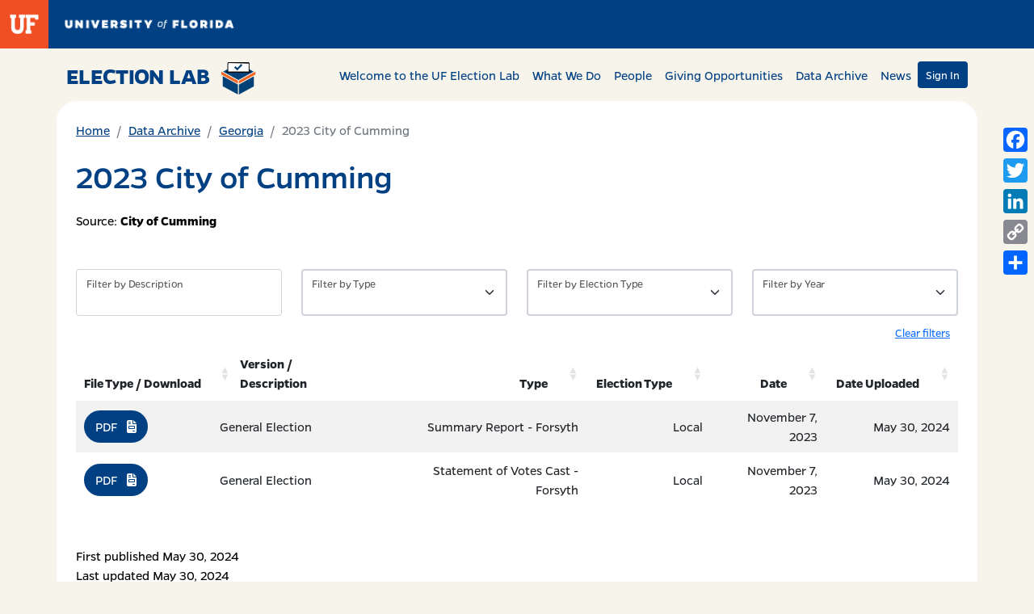

--- FILE ---
content_type: text/css
request_url: https://election.lab.ufl.edu/wp-content/themes/electionlab2023/style.css
body_size: 9780
content:
/*
 * Theme Name: Elections Project 2023
 * Author: GreenInfo Network
 */

/**
 * GENERAL FONT AND TYPOGERAPHY
 */

@import url('https://fonts.googleapis.com/css2?family=Newsreader:wght@400;700&display=swap');
@import url('./fonts/Gentona-Book-Font/gentona.css');
@import url('./fonts/GentonaFamily/gentona-family.css');

h1, h2, h3, h4 {
    color: #004083;
    font-family: 'GentonaLightMedium';
    font-weight: 500;
}

h1, .h1 {
    font-size: calc(1.375rem + 1.5vw);
}
@media (min-width: 1200px) {
    h1, .h1 {
        font-size: 2.5rem;
    }
}

h2, .h2 {
    font-size: calc(1.325rem + 0.9vw);
}
@media (min-width: 1200px) {
    h2, .h2 {
        font-size: 2rem;
    }
}

h3, .h3 {
    font-size: calc(1.3rem + 0.6vw);
}
@media (min-width: 1200px) {
    h3, .h3 {
        font-size: 1.75rem;
    }
}

h4, .h4 {
    font-size: calc(1.275rem + 0.3vw);
}
@media (min-width: 1200px) {
    h4, .h4 {
        font-size: 1.5rem;
    }
}

h5, .h5 {
    font-size: 1.25rem;
}

h6, .h6 {
    font-size: 1rem;
}

html, body {
    font-family: Gentona;
}

h1 {
    margin-bottom: 1rem;
}

.serif {
    font-family: 'Newsreader', serif;
}

.sans-serif {
    font-family: Gentona, sans-serif;
}

.last-paragraph-nomargin p:last-child {
    margin-bottom: 0;
}

.text-small {
    font-size: 0.8em;
}


/**
 * GUTTER EFFFECT
 */

body {
    background: #F7F4EB;
}

@media (min-width: 576px) {
    #main-content-box {
        border-radius: 25px;
    }
}


/**
 * HEADER AND NAVBAR
 */

nav.navbar {
}
nav.navbar .navbar-brand {
    font-size: 1.75rem;
    font-weight: 600;
    text-transform: uppercase;
}
nav.navbar a:not(.btn) {
    color: #004083;
    text-decoration: none;
}
nav.navbar a:not(.btn):hover,
nav.navbar a:not(.btn):focus,
nav.navbar a:not(.btn):active {
    color: #004083;
    text-decoration: underline;
}

nav.navbar .navbar-toggler {
    border-color: #004083;
}
nav.navbar .navbar-toggler-icon {
    background-image: url("data:image/svg+xml,%3csvg xmlns='http://www.w3.org/2000/svg' viewBox='0 0 30 30'%3e%3cpath stroke='%23004083' stroke-linecap='round' stroke-miterlimit='10' stroke-width='2' d='M4 7h22M4 15h22M4 23h22'/%3e%3c/svg%3e");
}

.navbar-nav {
    align-items: center;
}


/**
 * LINKS AND BUTTONS
 */

a:not(.btn) {
    color: #004083;
    text-decoration: underline;
}
a:not(.btn):hover,
a:not(.btn):focus,
a:not(.btn):active {
    color: #004083;
}

a.btn {
    border-radius: 4px;
}

a.btn:active,
a.btn:focus,
a.btn:hover {
    text-decoration: underline;
}

.nolink {
    color: inherit;
    text-decoration: none !important;
}
.nolink:active,
.nolink:focus,
.nolink:hover {
    text-decoration: underline;
}

.btn.btn-primary {
    background-color: #004083;
    border-color: #004083;
    color: white;
}
.btn.btn-primary:active,
.btn.btn-primary:focus,
.btn.btn-primary:hover {
    background-color: white;
    border-color: #004083;
    color: #004083;
}

.btn.btn-secondary {
    background-color: white;
    border-color: #004083;
    color: #004083;
}
.btn.btn-secondary:active,
.btn.btn-secondary:focus,
.btn.btn-secondary:hover {
    background-color: #004083;
    border-color: white;
    color: white;
}


/**
 * COLOR HELPERS
 */

.bg-darkblue {
    background-color: #004083;
    color: white;
}
.text-darkblue {
    color: #004083 !important;
}
.border-darkblue {
    border-color: #004083 !important;
}

.bg-darkerblue {
    background-color: #00285E;
    color: white;
}
.text-darkerblue {
    color: #00285E !important;
}
.border-darkerblue {
    border-color: #00285E !important;
}

.bg-midblue {
    background-color: #9BD0DE !important;
    color: black;
}
.text-midblue {
    color: #9BD0DE !important;
}
.border-midblue {
    border-color: #9BD0DE !important;
}

.bg-lightblue {
    background-color: #F0F5FA !important;
    color: black;
}
.text-lightblue {
    color: #F0F5FA !important;
}
.border-lightblue {
    border-color: #F0F5FA !important;
}

.bg-cream {
    background-color: #F7F4EB !important;
    color: black;
}
.text-cream {
    color: #F7F4EB !important;
}
.border-cream {
    border-color: #F7F4EB !important;
}

.bg-orange {
    background-color: #FA4616 !important;
    color: white;
}
.text-orange {
    color: #FA4616 !important;
}
.border-orange {
    border-color: #FA4616 !important;
}

.bg-white {
    background-color: white !important;
    color: black;
}
.text-white {
    color: white !important;
}
.border-white {
    border-color: white !important;
}


/**
 * FORM CONTROLS
 */
 
select.form-select {
    border-width: 2px;
}

.btn {
    border-width: 2px;
}


/**
 * FOOTER
 */

footer {
}


/**
 * TABLES AND DATATABLES
 */

.dataTables_wrapper .dataTables_filter {
    float: none !important;
    text-align: inherit !important;
}

.dataTables_wrapper .dataTables_filter label {
    width: 100%;
    font-size: 80%;
}

.dataTables_wrapper .dataTables_filter input {
    margin-left: 0 !important;
}

table.dataTable thead th, table.dataTable thead td {
    border-bottom: 0 none transparent !important;
}

table.table-hover tbody tr td,
table.table-hover tbody tr th {
    border-bottom: 2px solid transparent;
}
.table-hover tbody tr:hover td,
.table-hover tbody tr:hover th {
    border-bottom: 2px solid black;
}

table.dataTable thead > tr > th.sorting:not(.text-end),
table.dataTable thead > tr > th.sorting_asc:not(.text-end),
table.dataTable thead > tr > th.sorting_desc:not(.text-end),
table.dataTable thead > tr > th.sorting_asc_disabled:not(.text-end),
table.dataTable thead > tr > th.sorting_desc_disabled:not(.text-end),
table.dataTable thead > tr > td.sorting:not(.text-end),
table.dataTable thead > tr > td.sorting_asc:not(.text-end),
table.dataTable thead > tr > td.sorting_desc:not(.text-end),
table.dataTable thead > tr > td.sorting_asc_disabled:not(.text-end),
table.dataTable thead > tr > td.sorting_desc_disabled:not(.text-end) {
    padding-right: unset;
    padding-left: 35px;
}
table.dataTable thead > tr > th.sorting:not(.text-end):before,
table.dataTable thead > tr > th.sorting:not(.text-end):after,
table.dataTable thead > tr > th.sorting_asc:not(.text-end):before,
table.dataTable thead > tr > th.sorting_asc:not(.text-end):after,
table.dataTable thead > tr > th.sorting_desc:not(.text-end):before,
table.dataTable thead > tr > th.sorting_desc:not(.text-end):after,
table.dataTable thead > tr > th.sorting_asc_disabled:not(.text-end):before,
table.dataTable thead > tr > th.sorting_asc_disabled:not(.text-end):after,
table.dataTable thead > tr > th.sorting_desc_disabled:not(.text-end):before,
table.dataTable thead > tr > th.sorting_desc_disabled:not(.text-end):after,
table.dataTable thead > tr > td.sorting:not(.text-end):before,
table.dataTable thead > tr > td.sorting:not(.text-end):after,
table.dataTable thead > tr > td.sorting_asc:not(.text-end):before,
table.dataTable thead > tr > td.sorting_asc:not(.text-end):after,
table.dataTable thead > tr > td.sorting_desc:not(.text-end):before,
table.dataTable thead > tr > td.sorting_desc:not(.text-end):after,
table.dataTable thead > tr > td.sorting_asc_disabled:not(.text-end):before,
table.dataTable thead > tr > td.sorting_asc_disabled:not(.text-end):after,
table.dataTable thead > tr > td.sorting_desc_disabled:not(.text-end):before,
table.dataTable thead > tr > td.sorting_desc_disabled:not(.text-end):after {
    left: 10px;
    right: unset;
}


/**
 * LOGIN AND SIGN IN FORMS
 * see also sign-in.php template for supporting class changes in some cases
 */

#user-registration.horizontal,
#user-registration {
    box-shadow: none !important;
}

#user-registration .ur-frontend-form.login {
    padding: 0;
    border: 0 none transparent;
}

#user-registration .ur-frontend-form .ur-form-row .ur-form-grid {
    padding: 0;
}
#user-registration .ur-frontend-form .ur-form-row .ur-form-grid legend,
#user-registration .ur-frontend-form .ur-form-row .ur-form-grid label {
    font-size: inherit;
    margin-bottom: 0;
}

#user-registration .ur-frontend-form input[type="submit"] {
    float: none !important;
    border: 1px solid;
}

div.user-registration form.register button[type="submit"] {
    float: none !important;
    border: 1px solid;
}

div.user-registration {
    padding: 0;
    border: none;
}

div.user-registration .ur-form-grid {
    padding: 0 !important;
}

div.user-registration .ur-form-grid label {
    font-size: inherit !important;
    margin-bottom: 0 !important;
    font-weight: inherit !important;
}

div.user-registration .ur-button-container {
    display: block !important;
    padding: 0 !important;
}

.ur-frontend-form .ur-form-row .ur-form-grid legend .required,
.ur-frontend-form .ur-form-row .ur-form-grid label .required {
    color: #B35A5D !important;
}


/**
 * PAGINATION
 * WP generates the buttons, we style them to look like btn-primary
 */

.wp-pagination {
    padding: 50px 0 20px;
    text-align: center;
}

.wp-pagination a.prev,
.wp-pagination a.next {
    background-color: #004083;
    color: white;
    padding: .375rem .75rem;
    border: 1px solid #004083;
    margin: 0 2px;
    text-decoration: none;
    border-radius: 4px;
}
.wp-pagination a.prev:active,
.wp-pagination a.prev:focus,
.wp-pagination a.prev:hover,
.wp-pagination a.next:active,
.wp-pagination a.next:focus,
.wp-pagination a.next:hover {
    background-color: white;
    border-color: #004083;
    color: #004083;
}

.wp-pagination a.prev {
    float: left;
}
.wp-pagination a.next {
    float: right;
}

.wp-pagination:after {
    clear: both;
    content: "";
    display: block;
}

.wp-pagination a.page-numbers:not(.next):not(.prev) {
    display: none;
}
.wp-pagination span.page-numbers.current {
    display: none;
}


/**
 * LAST UDPATED
 */

p.lastupdated {
    font-size: 14px;
    font-style: italic;
}


/**
 * TABS
 */

div.nav.nav-tabs {
    margin-bottom: 1em;
    border-color: #004083;
}

.nav-tabs .nav-item.show .nav-link,
.nav-tabs .nav-link.active {
    border-color: #004083 #004083 #fff;
}

.nav-tabs .nav-link {
    color: #004083;
}


--- FILE ---
content_type: text/css
request_url: https://election.lab.ufl.edu/wp-content/themes/electionlab2023/stateface/stateface.css?ver=6.8.2
body_size: 2839
content:
 @font-face {
    font-family: 'StateFaceRegular';
    src: url('webfont/stateface-regular-webfont.eot');
    src: url('webfont/stateface-regular-webfont.eot?#iefix') format('embedded-opentype'),
         url('webfont/stateface-regular-webfont.woff') format('woff'),
         url('webfont/stateface-regular-webfont.ttf') format('truetype'),
         url('webfont/stateface-regular-webfont.svg#StateFaceRegular') format('svg');
    font-weight: normal;
    font-style: normal;
}

.stateface:before {
    font-family: StateFaceRegular;
    margin-right: 5px;
}

.stateface-replace {
    text-indent: -999em;
    display: inline-block;
    position: relative;
    min-width: 1em;
}

.stateface-replace:before {
    position: absolute;
    left: 0;
    top: 0;
    text-indent: 0;
}

.stateface-ak:before {
    content: "A";
}

.stateface-al:before {
    content: "B";
}

.stateface-ar:before {
    content: "C";
}

.stateface-az:before {
    content: "D";
}

.stateface-ca:before {
    content: "E";
}

.stateface-co:before {
    content: "F";
}

.stateface-ct:before {
    content: "G";
}

.stateface-dc:before {
    content: "y";
}

.stateface-de:before {
    content: "H";
}

.stateface-fl:before {
    content: "I";
}

.stateface-ga:before {
    content: "J";
}

.stateface-hi:before {
    content: "K";
}

.stateface-ia:before {
    content: "L";
}

.stateface-id:before {
    content: "M";
}

.stateface-il:before {
    content: "N";
}

.stateface-in:before {
    content: "O";
}

.stateface-ks:before {
    content: "P";
}

.stateface-ky:before {
    content: "Q";
}

.stateface-la:before {
    content: "R";
}

.stateface-ma:before {
    content: "S";
}

.stateface-md:before {
    content: "T";
}

.stateface-me:before {
    content: "U";
}

.stateface-mi:before {
    content: "V";
}

.stateface-mn:before {
    content: "W";
}

.stateface-mo:before {
    content: "X";
}

.stateface-ms:before {
    content: "Y";
}

.stateface-mt:before {
    content: "Z";
}

.stateface-nc:before {
    content: "a";
}

.stateface-nd:before {
    content: "b";
}

.stateface-ne:before {
    content: "c";
}

.stateface-nh:before {
    content: "d";
}

.stateface-nj:before {
    content: "e";
}

.stateface-nm:before {
    content: "f";
}

.stateface-nv:before {
    content: "g";
}

.stateface-ny:before {
    content: "h";
}

.stateface-oh:before {
    content: "i";
}

.stateface-ok:before {
    content: "j";
}

.stateface-or:before {
    content: "k";
}

.stateface-pa:before {
    content: "l";
}

.stateface-ri:before {
    content: "m";
}

.stateface-sc:before {
    content: "n";
}

.stateface-sd:before {
    content: "o";
}

.stateface-tn:before {
    content: "p";
}

.stateface-tx:before {
    content: "q";
}

.stateface-us:before {
    content: "z";
}

.stateface-ut:before {
    content: "r";
}

.stateface-va:before {
    content: "s";
}

.stateface-vt:before {
    content: "t";
}

.stateface-wa:before {
    content: "u";
}

.stateface-wi:before {
    content: "v";
}

.stateface-wv:before {
    content: "w";
}

.stateface-wy:before {
    content: "x";
}


--- FILE ---
content_type: text/css
request_url: https://election.lab.ufl.edu/wp-content/themes/electionlab2023/fonts/Gentona-Book-Font/gentona.css
body_size: 175
content:
@font-face {
  font-family: 'Gentona';
  font-style: normal;
  font-weight: normal;
  src: url("Gentona Book.otf") format('opentype');
}
@font-face {
  font-family: 'Gentona';
  font-style: normal;
  font-weight: bold;
  src: url("Gentona Book Bold.otf") format('opentype');
}
@font-face {
  font-family: 'Gentona';
  font-style: italic;
  font-weight: normal;
  src: url("Gentona Book Italic.otf") format('opentype');
}


--- FILE ---
content_type: text/css
request_url: https://election.lab.ufl.edu/wp-content/themes/electionlab2023/fonts/GentonaFamily/gentona-family.css
body_size: 845
content:
@font-face {
    font-family: 'GentonaBook';
    src: url("gentona_book.woff") format('woff');
}
@font-face {
    font-family: 'GentonaBookBold';
    src: url("gentona_book_bold.woff") format('woff');
}
@font-face {
    font-family: 'GentonaBookItalic';
    src: url("gentona_book_italic.woff") format('woff');
}
@font-face {
    font-family: 'GentonaBoldItalic';
    src: url("gentona_bold_bold_italic.woff") format('woff');
}
@font-face {
    font-family: 'GentonaExtraBold';
    src: url("gentona_extra_bold.woff") format('woff');
}
@font-face {
    font-family: 'GentonaExtraBoldItalic';
    src: url("gentona_extra_bold_italic.woff") format('woff');
}
@font-face {
    font-family: 'GentonaLight';
    src: url("gentona_light.woff") format('woff');
}
@font-face {
    font-family: 'GentonaLightMedium';
    src: url("gentona_medium.woff") format('woff');
}
@font-face {
    font-family: 'GentonaBookLightMediumItalic';
    src: url("gentona_medium_italic.woff") format('woff');
}
@font-face {
    font-family: 'GentonaSemiBold';
    src: url("gentona_semi_bold.woff") format('woff');
}


--- FILE ---
content_type: application/javascript
request_url: https://election.lab.ufl.edu/wp-content/themes/electionlab2023/sitewide.js
body_size: 168
content:
//
// this code runs on every page
//
document.addEventListener('DOMContentLoaded', function () {
    correctWpBlockButtons();
});


function correctWpBlockButtons () {
    document.querySelectorAll('div.wp-block-button a').forEach(function (button) {
        button.classList.remove('wp-block-button__link', 'wp-element-button');
        button.classList.add('btn', 'btn-primary', 'btn-sm', 'mb-1');
    });
}
